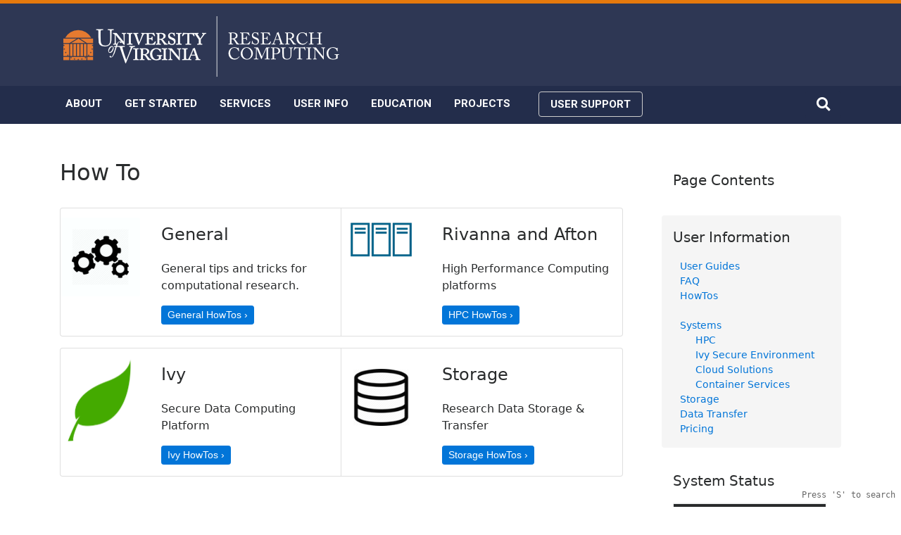

--- FILE ---
content_type: text/html
request_url: https://www.rc.virginia.edu/userinfo/howtos/
body_size: 5992
content:
<!DOCTYPE html>
<html lang="en">

<head>
  
<meta charset="utf-8">
<meta name="viewport" content="width=device-width, initial-scale=1, shrink-to-fit=no">
<meta http-equiv="X-UA-Compatible" content="IE=edge">
<!-- The above 3 meta tags *must* come first in the head; any other head content must come *after* these tags -->
<meta name="generator" content="Hugo 0.133.0">


  <base href="/userinfo/howtos/">
  <link rel="canonical" href="/userinfo/howtos/">
  <link rel="Shortcut Icon" href="/images/favicon.ico" type="image/x-icon" />
  <meta type="userinfo" />

  <title>How To | Research Computing</title>

  <!-- combined, minified CSS -->
  <link href="/css/style.css" rel="stylesheet">
  <link rel="stylesheet" href="https://maxcdn.bootstrapcdn.com/bootstrap/4.0.0-alpha.6/css/bootstrap.min.css"
    integrity="sha384-rwoIResjU2yc3z8GV/NPeZWAv56rSmLldC3R/AZzGRnGxQQKnKkoFVhFQhNUwEyJ" crossorigin="anonymous">

  
<link rel="stylesheet" href="https://maxcdn.bootstrapcdn.com/bootstrap/4.0.0-alpha.6/css/bootstrap.min.css">
<link rel="stylesheet" href="https://use.fontawesome.com/releases/v5.9.0/css/all.css" crossorigin="anonymous">
<link href="https://fonts.googleapis.com/css?family=Share+Tech+Mono&display=swap" rel="stylesheet">

<script src="https://code.jquery.com/jquery-latest.min.js" type="text/javascript"></script>
<script src="/js/jquery.isotope.min.js" type="text/javascript"></script>

<script async src="https://www.googletagmanager.com/gtag/js?id=UA-90358528-1"></script>
<script>
  window.dataLayer = window.dataLayer || [];
  function gtag(){dataLayer.push(arguments);}
  gtag('js', new Date());
  gtag('config', 'UA-90358528-1');
</script>
<script src="https://cdnjs.cloudflare.com/ajax/libs/tether/1.4.0/js/tether.min.js" integrity="sha384-DztdAPBWPRXSA/3eYEEUWrWCy7G5KFbe8fFjk5JAIxUYHKkDx6Qin1DkWx51bBrb" crossorigin="anonymous"></script>
<script src="https://maxcdn.bootstrapcdn.com/bootstrap/4.0.0-alpha.6/js/bootstrap.min.js" integrity="sha384-vBWWzlZJ8ea9aCX4pEW3rVHjgjt7zpkNpZk+02D9phzyeVkE+jo0ieGizqPLForn" crossorigin="anonymous"></script>
<script src="/js/scripts.min.js"></script>
<script src="/js/search-modal.js"></script>
<script type="text/javascript" src="//script.crazyegg.com/pages/scripts/0043/6148.js" async="async" ></script>



  <style>
  .card-group .card a {
    text-decoration:none;
  }
</style>
</head>

<body>
  <div class="reminder" style="position:fixed;font-family:monospace;color:#666;font-size:12px;right:8px;bottom:8px;">
    Press 'S' to search
  </div>

  <div class="navbar" style="background-color:#232d4b;opacity: 95%;border-radius: 0;">
  <div class="" style="background-color: #E57200;height:0.8rem;margin-left:-1rem;margin-right:-1rem;margin-top:-1rem;">
  </div>
  <div class="container" style="margin-top:0.8rem;">
    <a href="/"><img src="/images/logos/uvarc-knockout-logo-6-2022.png" alt="UVA Research Computing" style="" /></a>
  </div>
</div>

<nav class="navbar navbar-toggleable-md navbar-dark" style="background-color:#232d4b;border-radius: 0 !important;">
  <div class="container text-center">
    <button class="navbar-toggler" type="button" data-toggle="collapse" data-target="#navbarSupportedContent"
      aria-controls="navbarSupportedContent" aria-expanded="false" aria-label="Toggle navigation">
      <span class="navbar-toggler-icon">
        <i class="fas fa-bars" style="color:#fff; font-size:28px;"></i>
      </span>
    </button>

    <div class="modal fade search-modal" tabindex="-1" role="dialog" aria-labelledby="searchModal" aria-hidden="true">
    <div class="modal-dialog modal-dialog-centered">
        <div class="modal-content" style="opacity:90%;margin-top:40%;">
            <div class="modal-header" style="height:3rem;">
                <h5 class="modal-title">Search</h5>
                <form method="get" action="/search/">
                    <input type=search id=qt name=q class="no-highlightzz" placeholder="" style="text-align:left;width:320px;font-size:100%;padding:8px;border:solid 0px #6f6f6f;font-family: 'Roboto Mono', monospace;">
                </form>
                <button type="button" class="close" data-dismiss="modal" aria-label="Close"> 
                  <span aria-hidden="true">&times;</span>
                </button>
            </div>
            <div class="modal-body">
                <p style="font-weight:bold;font-size:80%;">Suggested Pages</p>
                <div class="row">
                    <div class="col-sm">
                        <p><a style="text-decoration: none; color:#555;" href="/"><i class="fas fa-home"></i>&nbsp; Home</a></p>
                        <p><a style="text-decoration: none; color:#555;"  href="/userinfo/hpc/access/"><i class="fas fa-th-list"></i>&nbsp; Allocations</a></p>
                        <p><a style="text-decoration: none; color:#555;"  href="/userinfo/storage/"><i class="fas fa-archive"></i>&nbsp; Storage</a></p>
                        <p><a style="text-decoration: none; color:#555;"  href="/categories/"><i class="fas fa-folder"></i>&nbsp; Browse Categories</a></p>
                    </div>
                    <div class="col-sm">
                        <p><a style="text-decoration: none; color:#555;"  href="/form/support-request/"><i class="fas fa-plus-square"></i>&nbsp; Open a Ticket</a></p>
                        <p><a style="text-decoration: none; color:#555;"  href="/userinfo/systems/"><i class="fas fa-server"></i>&nbsp; Systems</a></p>
                        <p><a style="text-decoration: none; color:#555;"  href="/userinfo/user-guide/"><i class="fas fa-book-reader"></i>&nbsp; User Guides</a></p>
                        <p><a style="text-decoration: none; color:#555;"  href="/tags/"><i class="fas fa-tag"></i>&nbsp; Browse Tags</a></p>
                    </div>
                </div>
            </div>
            <div class="modal-footer" style="height:2rem;">
                <p style="color:#6f6f6f;font-size:80%;"><code>Esc</code> to exit</p>
            </div>
        </div>
    </div>
</div>


    <div class="collapse navbar-collapse" id="navbarSupportedContent">

      <ul class="navbar-nav" style="column-gap: 1rem;">
        <li class="nav-item dropdown">
          <a class="nav-link nav-clean" data-toggle="dropdown" href="#" role="button" aria-haspopup="true"
            aria-expanded="false" style="color:white;">ABOUT</a>
          <div class="dropdown-menu">
            <a class="dropdown-item nav-clean" href="/about/mission/">MISSION</a>
            <a class="dropdown-item nav-clean" href="/about/people/">PEOPLE</a>
            <a class="dropdown-item nav-clean" href="/about/students/">STUDENTS</a>
          </div>
        </li>

        <li class="nav-item dropdown">
          <a class="nav-link nav-clean" data-toggle="dropdown" href="#" role="button" aria-haspopup="true"
            aria-expanded="false" style="color:white;">GET STARTED</a>
          <div class="dropdown-menu">
            <a class="dropdown-item nav-clean" href="/userinfo/systems/">CHOOSE A SYSTEM</a>
            <a class="dropdown-item nav-clean" href="/userinfo/hpc/access/">REQUEST ACCESS</a>
            <a class="dropdown-item nav-clean" href="/userinfo/user-guide/">USER GUIDES</a>
          </div>
        </li>

        <li class="nav-item dropdown">
          <a class="nav-link nav-clean" data-toggle="dropdown" href="#" role="button" aria-haspopup="true"
            aria-expanded="false" style="color:white;">SERVICES</a>
          <div class="dropdown-menu">
            <a class="dropdown-item nav-clean" href="/service/high-performance-computing/">HIGH PERFORMANCE
              COMPUTING</a>
            <a class="dropdown-item nav-clean" href="/service/dac/">DATA ANALYTICS CENTER</a>
            <a class="dropdown-item nav-clean" href="/service/dtc/">DIGITAL TECHNOLOGY CORE</a>
           
            
            <a class="dropdown-item nav-clean" href="/userinfo/microservices/">CONTAINER SERVICES</a>
            
            <a class="dropdown-item nav-clean" href="/userinfo/storage/">STORAGE</a>
            <div class="dropdown-divider"></div>
            <a class="dropdown-item nav-clean" href="/userinfo/computing-environments/">GRANT PROPOSAL SUPPORT</a>
            <a class="dropdown-item nav-clean" href="/form/support-request/">PROJECT CONSULTING</a>
            <a class="dropdown-item nav-clean" href="/service/acknowledgement/">ACKNOWLEDGMENT</a>
           
           
          </div>
        </li>

        <li class="nav-item dropdown">
          <a class="nav-link nav-clean" data-toggle="dropdown" href="#" role="button" aria-haspopup="true"
            aria-expanded="false" style="color:white;">USER INFO</a>
          <div class="dropdown-menu">
            <a class="dropdown-item nav-clean" href="/userinfo/user-guide/">USER GUIDES</a>
            <a class="dropdown-item nav-clean" href="/userinfo/faq">FAQs</a>
            <a class="dropdown-item nav-clean" href="/userinfo/howtos">HOW-TOs</a>
            <div class="dropdown-divider"></div>
            <a class="dropdown-item nav-clean" href="/userinfo/hpc">HPC</a>
            <a class="dropdown-item nav-clean" href="/userinfo/ivy">IVY</a>
            
            <a class="dropdown-item nav-clean" href="/userinfo/microservices/">CONTAINER SERVICES</a>
            
            <a class="dropdown-item nav-clean" href="/userinfo/storage/">STORAGE</a>
            <a class="dropdown-item nav-clean" href="/userinfo/data-transfer/">DATA TRANSFER</a>
            
            <a class="dropdown-item nav-clean" href="/userinfo/pricing/">PRICING</a>
          </div>
        </li>

        <li class="nav-item dropdown">
          <a class="nav-link nav-clean" data-toggle="dropdown" href="#" role="button" aria-haspopup="true"
            aria-expanded="false" style="color:white;">EDUCATION</a>
          <div class="dropdown-menu">
            <a class="dropdown-item nav-clean" href="/education/workshops/">WORKSHOPS</a>
            <a class="dropdown-item nav-clean" target="_new" href="https://learning.rc.virginia.edu/">COURSE
              MATERIAL</a>
            <a class="dropdown-item nav-clean" href="/education/rivanna-instructional">USING HPC FOR INSTRUCTION</a>
          </div>
        </li>

        <li class="nav-item">
          <a class="nav-link nav-clean" href="/project/" style="color:white;">PROJECTS</a>
        </li>

        <li class="nav-item">
          <a href="/support/"><button
              style="font-size:95%;font-weight:700;font-family:'Roboto', sans-serif;background-color:#232d4b;color:white;border:solid 1px #ccc; margin-left: 1rem;"
              class="btn btn-default" type="submit">USER SUPPORT</button></a>
        </li>

      </ul>

      
      <div>
        <button type="button" class="btn btn-default" style="background-color:#232d4b;color:white;border:none;"
          data-toggle="modal" data-target=".search-modal"><i class="fas fa-search"
            style="font-size:120%;color:white;"></i></button>
      </div>
      

    </div>
</nav>

<script>
  $('.search-modal').on('shown.bs.modal', function () {
    $('#qt').focus();
  })
</script>


      <header class="blog-header" style="padding-top:2rem;">
      
    </header>

  <section id="main-content" class="main-content" style="margin-top:20px;">
    <div class="container">
      <div class="row">
        
        <div class="col-sm-9 blog-main" style="">
        
          


<button type="button" class="btn btn-light" onclick="topFunction()" id="scrollBtn" title="Go to top"><i class="fas fa-2x fa-angle-double-up"></i></button>

<article class="blog-post">
  <header>
    <h2 class="blog-post-title"><a href="/userinfo/howtos/">How To</a></h2>
  </header>

  <div class="explainer">
    <div class="card-group" style="margin-top:2rem;">
  <div class="card mb-3" style="max-width: 400px;">
    <div class="row">
      <div class="col-md-4">
        <img src="/images/faq/general.png" class="card-img" alt="...">
      </div>
      <div class="col-md-8">
        <div class="card-body">
          <h2 class="card-title">General</h2>
          <p class="card-text">General tips and tricks for computational research.</p>
          <div style="margin-bottom:1rem;">
            <a href="/userinfo/howtos/general"><button class="btn btn-sm btn-primary">General HowTos &rsaquo;</button></a>
          </div>
        </div>
      </div>
    </div>
  </div>
  <div class="card mb-3" style="max-width: 400px;">
    <div class="row">
      <div class="col-md-4">
        <img src="/images/faq/rivanna.png" class="card-img" alt="...">
      </div>
      <div class="col-md-8">
        <div class="card-body">
          <h2 class="card-title">Rivanna and Afton</h2>
          <p class="card-text">High Performance Computing platforms</p>
          <div style="margin-bottom:1rem;">
            <a href="/userinfo/howtos/rivanna"><button class="btn btn-sm btn-primary">HPC HowTos &rsaquo;</button></a>
          </div>
        </div>
      </div>
    </div>
  </div>
</div>
<div class="card-group">
  <div class="card mb-3" style="max-width: 400px;">
    <div class="row">
      <div class="col-md-4">
        <img src="/images/faq/ivy.png" class="card-img" alt="...">
      </div>
      <div class="col-md-8">
        <div class="card-body">
          <h2 class="card-title">Ivy</h2>
          <p class="card-text">Secure Data Computing Platform</p>
          <div style="margin-bottom:1rem;">
            <a href="/userinfo/howtos/ivy"><button class="btn btn-sm btn-primary">Ivy HowTos &rsaquo;</button></a>
          </div>
        </div>
      </div>
    </div>
  </div>
  <div class="card mb-3" style="max-width: 400px;">
    <div class="row">
      <div class="col-md-4">
        <img src="/images/faq/storage.png" class="card-img" alt="...">
      </div>
      <div class="col-md-8">
        <div class="card-body">
          <h2 class="card-title">Storage</h2>
          <p class="card-text">Research Data Storage & Transfer</p>
          <div style="margin-bottom:1rem;">
            <a href="/userinfo/howtos/storage"><button class="btn btn-sm btn-primary">Storage HowTos &rsaquo;</button></a>
          </div>
        </div>
      </div>
    </div>
  </div>
</div>

  </div>


  <p></p>


</article> 



        </div> <!-- /.blog-main -->

        <aside class="col-sm-3 blog-sidebar">

  <div class="sticky">

    <section class="sidebar-module toc">
    <nav id="TableOfContents"></nav>
  </section>


    <section class="sidebar-module sidebar-module-inset">
    <p class="lead">User Information</p>
    <ol class="list-unstyled" style="padding-left:10px;font-size:90%;">
      
      <li> <a href="/userinfo/user-guide/">User Guides</a></li>
      
      <li> <a href="/userinfo/faq">FAQ</a></li>
      <li> <a href="/userinfo/howtos">HowTos</a><br /><br /></li>
      <li> <a href="/userinfo/systems/">Systems</a></li>
      <li> <a style="padding-left:1.4rem;" href="/userinfo/hpc">HPC</a></li>
      <li> <a style="padding-left:1.4rem;" href="/userinfo/ivy">Ivy Secure Environment</a></li>
      <li> <a style="padding-left:1.4rem;" href="/service/cloud/">Cloud Solutions</a></li>
      <li> <a style="padding-left:1.4rem;" href="/userinfo/microservices/">Container Services</a></li>
      <li> <a href="/userinfo/storage/">Storage</a></li>
      <li> <a href="/userinfo/data-transfer/">Data Transfer</a></li>
      
      <li> <a href="/userinfo/pricing/">Pricing</a></li>
    </ol>
  </section>


  <div style="width:100%;height:2rem;"></div>

  
<section class="sidebar-module">
<p class=lead>System Status</p>
<div style="width:98%;">
  <div style="">
  <table class="table table-sm table-responsive status-tbl table-striped" style="width:100%;border:solid 1px #f5f5f5;">
    <thead class="thead-inverse">
      <tr>
        <th scope="row">System</th>
        <th align="center" style="text-align:center;">Status</th>
      </tr>
    </thead>
    <tbody id="statusBody"></tbody>
  </table>
  </div>
</div>
</section>
<script src="//cdnjs.cloudflare.com/ajax/libs/pagedown/1.0/Markdown.Converter.js"></script>
<script src="//cdnjs.cloudflare.com/ajax/libs/pagedown/1.0/Markdown.Sanitizer.js"></script>
<script>
$(document).ready(function() {
  $("#status-message").hide();
  refreshStatusTable();
  setInterval(refreshStatusTable, 60000);
  checkStatusMessages();
  setInterval(checkStatusMessages, 60000);
});
function checkStatusMessages() {
  $.getJSON('https://tja4lfp3da.execute-api.us-east-1.amazonaws.com/api/messages' , function(data) {
    var messageData = '';
    $.each(data, function(key, value) {
      var converter = Markdown.getSanitizingConverter();
      var messageBody = value.body.replace("&lt;br&gt;", "<br>");
      
      var messageLength = messageBody.length;
      if ( messageLength < 22 ) {
        $("#status-message").hide();
      } else {
        $("#status-message").show();
		var post_date = new Date(messageBody.substring(0, 19));
		post_date = new Date(post_date.getFullYear(), post_date.getMonth(), post_date.getDate())
		if (!isNaN(post_date)) {
			var now = new Date();
			now = new Date(now.getFullYear(), now.getMonth(), now.getDate())
			const millisPerDay = 86400000;
			
			if (now - post_date >= millisPerDay) {
				var datestr = now.toDateString();
			} else {
				var datestr = post_date.toDateString();
			}
			messageData += "[" + datestr + "] "+ messageBody.substr(20);
		} else {
			messageData += messageBody;
		}
        $('#status-message-content').html(converter.makeHtml(messageData));
      }
    });
  });
};
function refreshStatusTable(){
  $.getJSON('https://tja4lfp3da.execute-api.us-east-1.amazonaws.com/api/grid', function(data) {
    var statusData = '';
    $.each(data, function(key, value) {
      var title = value.title;
      if (title !== 'Skyline' ) {
        if (title === 'Rivanna') {
          title = 'Afton/'+title;
        }
        statusData += '<tr>';
        statusData += '<td style="vertical-align:middle;" valign="middle"><a href="'+value.url+'" style="text-decoration:none;color:black;">'+title+'</a></td>';
        
        
        
        statusData += '<td class="" style="vertical-align:middle;" valign="middle" align="center"><img style="" src='+value.image+' /></td>';
        
        statusData += '</tr>';
      }
    });
    $('#statusBody').html(statusData);
  });
};
</script>



    <section class="sidebar-module sidebar-module-inset" style="margin-top:10px;">
    <p class="lead">Rivanna Monitoring</p>
    <a href="https://xdmod2.hpc.virginia.edu/" target="_new"><img src="/images/rivanna/xdmod-sample.png" style="width:100%;padding-right:10px;" /></a>
    <ol class="list-unstyled" style="padding-top:0rem;padding-left:10px;font-size:90%;">
      <li> <a href="https://xdmod2.hpc.virginia.edu/" target="_new">XDMOD: Research Activity</a></li>
    </ol>
  </section>




    <section class="sidebar-module sidebar-module-inset" style="margin-bottom:1rem;">
    <p class=lead>User Support</p>
    
    <div class="btn-group">
      <button type="button" class="btn btn-success dropdown-toggle" data-toggle="dropdown" aria-haspopup="true" aria-expanded="false">
        Support Options
      </button>
      <div class="dropdown-menu">
        <a class="dropdown-item" href="/support/">Support Overview</a>
        <a class="dropdown-item" href="/form/support-request/">Open a Support Ticket</a>
        <a class="dropdown-item" href="/form/support-request/">Request a Consultation</a>
        <a class="dropdown-item" href="/userinfo/hpc/access/">Request HPC Allocations</a>
        <div class="dropdown-divider"></div>
        
        <a class="dropdown-item" href="/userinfo/user-guide/">User Guides</a>
        <a class="dropdown-item" href="/userinfo/faq">FAQs</a>
        <a class="dropdown-item" href="/userinfo/howtos">How To</a>
      </div>
    </div>
  </section>


  </div>

</aside>


      </div> <!-- /.row -->
    </div> <!-- /.container -->
  </section>
  
<footer class="footer" style="margin-top:20px;">
  <div class="container" style="text-align:left;padding-top:20px;">
    <div class="row" style="justify-content: space-evenly;">
      <div>
        <strong>Contact</strong>
        <address>
          Research Computing<br />
          University of Virginia<br />
          Michie North Building<br />
          918 Emmet Street<br />
          Charlottesville, VA 22903<br />
        </address>
      </div>

      <div>
        <strong>Find Us</strong><br /><br />
        <p style="line-height:240%;">
          <a href="https://github.com/uvarc" target="_blank" rel="noopener noreferrer"><i class="fab fa-2x fa-github"
              style="margin-right:8px;"></i></a>
          <a href="https://hub.docker.com/r/uvarc/" target="_blank" rel="noopener noreferer"><i
              class="fab fa-2x fa-docker" style="margin-right:8px;"></i></a>
          <a href="https://xdmod2.hpc.virginia.edu/#main_tab_panel:tg_summary" target="_blank"
            rel="noopener noreferer"><i class="far fa-2x fa-chart-bar" style="margin-right:8px;"></i></a>
          <a href="http://stats.pingdom.com/ahjqdv66ptc9" target="_blank" rel="noopener noreferer"><i
              class="fab fa-2x fa-product-hunt" style="margin-right:8px;"></i></a>
        </p>
      </div>

      <div>
        <strong>Explore</strong>
        <p>
          <a href="https://mailchi.mp/virginia/rc-newsletter" target="_blank" rel="noopener noreferrer">Newsletter</a>
          <br />
          <a href="/education/workshops/">Workshops</a> <br />
          <a href="https://learning.rc.virginia.edu/" target="_blank" rel="noopener noreferrer">Learn</a> <br />
          <a href="https://cio.virginia.edu" target="_blank" rel="noopener noreferrer">CIO @ UVA</a> <br />
          
          <a href="/search/#search">Search</a><br />
        </p>
      </div>
    </div>
    <div class="row">
      <div class="col" style="text-align:center;margin-bottom:20px;">
        <span class="copyright">
          &copy; 2026  The Rector and Visitors of the <a
            href="https://www.virginia.edu/" target="_new">University of Virginia</a> | <a
            href="https://www.virginia.edu/siteinfo/privacy" target="_new">Privacy</a>
        </span>
      </div>
    </div>
  </div>
</footer>


<script src="/js/search-overlay.js"></script>


<script async defer type="text/javascript" src="//downloads.mailchimp.com/js/signup-forms/popup/unique-methods/embed.js"
  data-dojo-config="usePlainJson: true, isDebug: false"></script>
<script async defer
  type="text/javascript">window.dojoRequire(["mojo/signup-forms/Loader"], function (L) { L.start({ "baseUrl": "mc.us9.list-manage.com", "uuid": "b918ecff2df30f32775065906", "lid": "7f59482acd", "uniqueMethods": true }) })</script>



</body>

</html>


--- FILE ---
content_type: application/javascript
request_url: https://www.rc.virginia.edu/js/jquery.isotope.min.js
body_size: 5310
content:
(function(n,f,i){var s=n.document;var k=n.Modernizr;var p=function(y){return y.charAt(0).toUpperCase()+y.slice(1)};var u="Moz Webkit O Ms".split(" ");var o=function(C){var B=s.documentElement.style,z;if(typeof B[C]==="string"){return C}C=p(C);for(var A=0,y=u.length;A<y;A++){z=u[A]+C;if(typeof B[z]==="string"){return z}}};var c=o("transform"),v=o("transitionProperty");
/*!
   * Modernizr v1.6ish: miniModernizr for Isotope
   * http://www.modernizr.com
   *
   * Developed by:
   * - Faruk Ates  http://farukat.es/
   * - Paul Irish  http://paulirish.com/
   *
   * Copyright (c) 2009-2010
   * Dual-licensed under the BSD or MIT licenses.
   * http://www.modernizr.com/license/
   */
;var j={csstransforms:function(){return !!c},csstransforms3d:function(){var C=!!o("perspective");if(C){var z=" -o- -moz- -ms- -webkit- -khtml- ".split(" "),B="@media ("+z.join("transform-3d),(")+"modernizr)",A=f("<style>"+B+"{#modernizr{height:3px}}</style>").appendTo("head"),y=f('<div id="modernizr" />').appendTo("html");C=y.height()===3;y.remove();A.remove()}return C},csstransitions:function(){return !!v}};var m;if(k){for(m in j){if(!k.hasOwnProperty(m)){k.addTest(m,j[m])}}}else{k=n.Modernizr={_version:"1.6ish: miniModernizr for Isotope"};var x=" ";var q;for(m in j){q=j[m]();k[m]=q;x+=" "+(q?"":"no-")+m}f("html").addClass(x)}if(k.csstransforms){var e=k.csstransforms3d?{translate:function(y){return"translate3d("+y[0]+"px, "+y[1]+"px, 0) "},scale:function(y){return"scale3d("+y+", "+y+", 1) "}}:{translate:function(y){return"translate("+y[0]+"px, "+y[1]+"px) "},scale:function(y){return"scale("+y+") "}};var t=function(B,z,G){var E=f.data(B,"isoTransform")||{},I={},A,C={},F;I[z]=G;f.extend(E,I);for(A in E){F=E[A];C[A]=e[A](F)}var D=C.translate||"",H=C.scale||"",y=D+H;f.data(B,"isoTransform",E);B.style[c]=y};f.cssNumber.scale=true;f.cssHooks.scale={set:function(y,z){t(y,"scale",z)},get:function(A,z){var y=f.data(A,"isoTransform");return y&&y.scale?y.scale:1}};f.fx.step.scale=function(y){f.cssHooks.scale.set(y.elem,y.now+y.unit)};f.cssNumber.translate=true;f.cssHooks.translate={set:function(y,z){t(y,"translate",z)},get:function(A,z){var y=f.data(A,"isoTransform");return y&&y.translate?y.translate:[0,0]}}}var b,a;if(k.csstransitions){b={WebkitTransitionProperty:"webkitTransitionEnd",MozTransitionProperty:"transitionend",OTransitionProperty:"oTransitionEnd otransitionend",transitionProperty:"transitionend"}[v];a=o("transitionDuration")}var l=f.event,h=f.event.handle?"handle":"dispatch",d;l.special.smartresize={setup:function(){f(this).bind("resize",l.special.smartresize.handler)},teardown:function(){f(this).unbind("resize",l.special.smartresize.handler)},handler:function(B,y){var A=this,z=arguments;B.type="smartresize";if(d){clearTimeout(d)}d=setTimeout(function(){l[h].apply(A,z)},y==="execAsap"?0:100)}};f.fn.smartresize=function(y){return y?this.bind("smartresize",y):this.trigger("smartresize",["execAsap"])};f.Isotope=function(y,z,A){this.element=f(z);this._create(y);this._init(A)};var g=["width","height"];var r=f(n);f.Isotope.settings={resizable:true,layoutMode:"masonry",containerClass:"isotope",itemClass:"isotope-item",hiddenClass:"isotope-hidden",hiddenStyle:{opacity:0,scale:0.001},visibleStyle:{opacity:1,scale:1},containerStyle:{position:"relative",overflow:"hidden"},animationEngine:"best-available",animationOptions:{queue:false,duration:800},sortBy:"original-order",sortAscending:true,resizesContainer:true,transformsEnabled:true,itemPositionDataEnabled:false};f.Isotope.prototype={_create:function(D){this.options=f.extend({},f.Isotope.settings,D);this.styleQueue=[];this.elemCount=0;var B=this.element[0].style;this.originalStyle={};var A=g.slice(0);for(var F in this.options.containerStyle){A.push(F)}for(var E=0,z=A.length;E<z;E++){F=A[E];this.originalStyle[F]=B[F]||""}this.element.css(this.options.containerStyle);this._updateAnimationEngine();this._updateUsingTransforms();var C={"original-order":function(H,G){G.elemCount++;return G.elemCount},random:function(){return Math.random()}};this.options.getSortData=f.extend(this.options.getSortData,C);this.reloadItems();this.offset={left:parseInt((this.element.css("padding-left")||0),10),top:parseInt((this.element.css("padding-top")||0),10)};var y=this;setTimeout(function(){y.element.addClass(y.options.containerClass)},0);if(this.options.resizable){r.bind("smartresize.isotope",function(){y.resize()})}this.element.delegate("."+this.options.hiddenClass,"click",function(){return false})},_getAtoms:function(B){var y=this.options.itemSelector,A=y?B.filter(y).add(B.find(y)):B,z={position:"absolute"};A=A.filter(function(C,D){return D.nodeType===1});if(this.usingTransforms){z.left=0;z.top=0}A.css(z).addClass(this.options.itemClass);this.updateSortData(A,true);return A},_init:function(y){this.$filteredAtoms=this._filter(this.$allAtoms);this._sort();this.reLayout(y)},option:function(A){if(f.isPlainObject(A)){this.options=f.extend(true,this.options,A);var y;for(var z in A){y="_update"+p(z);if(this[y]){this[y]()}}}},_updateAnimationEngine:function(){var z=this.options.animationEngine.toLowerCase().replace(/[ _\-]/g,"");var y;switch(z){case"css":case"none":y=false;break;case"jquery":y=true;break;default:y=!k.csstransitions}this.isUsingJQueryAnimation=y;this._updateUsingTransforms()},_updateTransformsEnabled:function(){this._updateUsingTransforms()},_updateUsingTransforms:function(){var y=this.usingTransforms=this.options.transformsEnabled&&k.csstransforms&&k.csstransitions&&!this.isUsingJQueryAnimation;if(!y){delete this.options.hiddenStyle.scale;delete this.options.visibleStyle.scale}this.getPositionStyles=y?this._translate:this._positionAbs},_filter:function(E){var A=this.options.filter===""?"*":this.options.filter;if(!A){return E}var D=this.options.hiddenClass,z="."+D,C=E.filter(z),y=C;if(A!=="*"){y=C.filter(A);var B=E.not(z).not(A).addClass(D);this.styleQueue.push({$el:B,style:this.options.hiddenStyle})}this.styleQueue.push({$el:y,style:this.options.visibleStyle});y.removeClass(D);return E.filter(A)},updateSortData:function(D,A){var z=this,B=this.options.getSortData,C,y;D.each(function(){C=f(this);y={};for(var E in B){if(!A&&E==="original-order"){y[E]=f.data(this,"isotope-sort-data")[E]}else{y[E]=B[E](C,z)}}f.data(this,"isotope-sort-data",y)})},_sort:function(){var B=this.options.sortBy,A=this._getSorter,y=this.options.sortAscending?1:-1,z=function(F,E){var D=A(F,B),C=A(E,B);if(D===C&&B!=="original-order"){D=A(F,"original-order");C=A(E,"original-order")}return((D>C)?1:(D<C)?-1:0)*y};this.$filteredAtoms.sort(z)},_getSorter:function(y,z){return f.data(y,"isotope-sort-data")[z]},_translate:function(z,A){return{translate:[z,A]}},_positionAbs:function(z,A){return{left:z,top:A}},_pushPosition:function(B,A,C){A=Math.round(A+this.offset.left);C=Math.round(C+this.offset.top);var z=this.getPositionStyles(A,C);this.styleQueue.push({$el:B,style:z});if(this.options.itemPositionDataEnabled){B.data("isotope-item-position",{x:A,y:C})}},layout:function(B,A){var z=this.options.layoutMode;this["_"+z+"Layout"](B);if(this.options.resizesContainer){var y=this["_"+z+"GetContainerSize"]();this.styleQueue.push({$el:this.element,style:y})}this._processStyleQueue(B,A);this.isLaidOut=true},_processStyleQueue:function(z,O){var B=!this.isLaidOut?"css":(this.isUsingJQueryAnimation?"animate":"css"),E=this.options.animationOptions,F=this.options.onLayout,M,C,I,J;C=function(P,Q){Q.$el[B](Q.style,E)};if(this._isInserting&&this.isUsingJQueryAnimation){C=function(P,Q){M=Q.$el.hasClass("no-transition")?"css":B;Q.$el[M](Q.style,E)}}else{if(O||F||E.complete){var A=false,H=[O,F,E.complete],N=this;I=true;J=function(){if(A){return}var R;for(var Q=0,P=H.length;Q<P;Q++){R=H[Q];if(typeof R==="function"){R.call(N.element,z,N)}}A=true};if(this.isUsingJQueryAnimation&&B==="animate"){E.complete=J;I=false}else{if(k.csstransitions){var G=0,K=this.styleQueue[0],L=K&&K.$el,y;while(!L||!L.length){y=this.styleQueue[G++];if(!y){return}L=y.$el}var D=parseFloat(getComputedStyle(L[0])[a]);if(D>0){C=function(P,Q){Q.$el[B](Q.style,E).one(b,J)};I=false}}}}}f.each(this.styleQueue,C);if(I){J()}this.styleQueue=[]},resize:function(){if(this["_"+this.options.layoutMode+"ResizeChanged"]()){this.reLayout()}},reLayout:function(y){this["_"+this.options.layoutMode+"Reset"]();this.layout(this.$filteredAtoms,y)},addItems:function(z,A){var y=this._getAtoms(z);this.$allAtoms=this.$allAtoms.add(y);if(A){A(y)}},insert:function(z,A){this.element.append(z);var y=this;this.addItems(z,function(B){var C=y._filter(B);y._addHideAppended(C);y._sort();y.reLayout();y._revealAppended(C,A)})},appended:function(z,A){var y=this;this.addItems(z,function(B){y._addHideAppended(B);y.layout(B);y._revealAppended(B,A)})},_addHideAppended:function(y){this.$filteredAtoms=this.$filteredAtoms.add(y);y.addClass("no-transition");this._isInserting=true;this.styleQueue.push({$el:y,style:this.options.hiddenStyle})},_revealAppended:function(z,A){var y=this;setTimeout(function(){z.removeClass("no-transition");y.styleQueue.push({$el:z,style:y.options.visibleStyle});y._isInserting=false;y._processStyleQueue(z,A)},10)},reloadItems:function(){this.$allAtoms=this._getAtoms(this.element.children())},remove:function(A,B){this.$allAtoms=this.$allAtoms.not(A);this.$filteredAtoms=this.$filteredAtoms.not(A);var y=this;var z=function(){A.remove();if(B){B.call(y.element)}};if(A.filter(":not(."+this.options.hiddenClass+")").length){this.styleQueue.push({$el:A,style:this.options.hiddenStyle});this._sort();this.reLayout(z)}else{z()}},shuffle:function(y){this.updateSortData(this.$allAtoms);this.options.sortBy="random";this._sort();this.reLayout(y)},destroy:function(){var A=this.usingTransforms;var z=this.options;this.$allAtoms.removeClass(z.hiddenClass+" "+z.itemClass).each(function(){var C=this.style;C.position="";C.top="";C.left="";C.opacity="";if(A){C[c]=""}});var y=this.element[0].style;for(var B in this.originalStyle){y[B]=this.originalStyle[B]}this.element.unbind(".isotope").undelegate("."+z.hiddenClass,"click").removeClass(z.containerClass).removeData("isotope");r.unbind(".isotope")},_getSegments:function(E){var B=this.options.layoutMode,A=E?"rowHeight":"columnWidth",z=E?"height":"width",D=E?"rows":"cols",F=this.element[z](),y,C=this.options[B]&&this.options[B][A]||this.$filteredAtoms["outer"+p(z)](true)||F;y=Math.floor(F/C);y=Math.max(y,1);this[B][D]=y;this[B][A]=C},_checkIfSegmentsChanged:function(B){var z=this.options.layoutMode,A=B?"rows":"cols",y=this[z][A];this._getSegments(B);return(this[z][A]!==y)},_masonryReset:function(){this.masonry={};this._getSegments();var y=this.masonry.cols;this.masonry.colYs=[];while(y--){this.masonry.colYs.push(0)}},_masonryLayout:function(A){var y=this,z=y.masonry;A.each(function(){var F=f(this),D=Math.ceil(F.outerWidth(true)/z.columnWidth);D=Math.min(D,z.cols);if(D===1){y._masonryPlaceBrick(F,z.colYs)}else{var G=z.cols+1-D,C=[],E,B;for(B=0;B<G;B++){E=z.colYs.slice(B,B+D);C[B]=Math.max.apply(Math,E)}y._masonryPlaceBrick(F,C)}})},_masonryPlaceBrick:function(C,G){var z=Math.min.apply(Math,G),I=0;for(var B=0,D=G.length;B<D;B++){if(G[B]===z){I=B;break}}var H=this.masonry.columnWidth*I,F=z;this._pushPosition(C,H,F);var E=z+C.outerHeight(true),A=this.masonry.cols+1-D;for(B=0;B<A;B++){this.masonry.colYs[I+B]=E}},_masonryGetContainerSize:function(){var y=Math.max.apply(Math,this.masonry.colYs);return{height:y}},_masonryResizeChanged:function(){return this._checkIfSegmentsChanged()},_fitRowsReset:function(){this.fitRows={x:0,y:0,height:0}},_fitRowsLayout:function(B){var y=this,A=this.element.width(),z=this.fitRows;B.each(function(){var E=f(this),D=E.outerWidth(true),C=E.outerHeight(true);if(z.x!==0&&D+z.x>A){z.x=0;z.y=z.height}y._pushPosition(E,z.x,z.y);z.height=Math.max(z.y+C,z.height);z.x+=D})},_fitRowsGetContainerSize:function(){return{height:this.fitRows.height}},_fitRowsResizeChanged:function(){return true},_cellsByRowReset:function(){this.cellsByRow={index:0};this._getSegments();this._getSegments(true)},_cellsByRowLayout:function(A){var y=this,z=this.cellsByRow;A.each(function(){var D=f(this),C=z.index%z.cols,E=Math.floor(z.index/z.cols),B=(C+0.5)*z.columnWidth-D.outerWidth(true)/2,F=(E+0.5)*z.rowHeight-D.outerHeight(true)/2;y._pushPosition(D,B,F);z.index++})},_cellsByRowGetContainerSize:function(){return{height:Math.ceil(this.$filteredAtoms.length/this.cellsByRow.cols)*this.cellsByRow.rowHeight+this.offset.top}},_cellsByRowResizeChanged:function(){return this._checkIfSegmentsChanged()},_straightDownReset:function(){this.straightDown={y:0}},_straightDownLayout:function(z){var y=this;z.each(function(A){var B=f(this);y._pushPosition(B,0,y.straightDown.y);y.straightDown.y+=B.outerHeight(true)})},_straightDownGetContainerSize:function(){return{height:this.straightDown.y}},_straightDownResizeChanged:function(){return true},_masonryHorizontalReset:function(){this.masonryHorizontal={};this._getSegments(true);var y=this.masonryHorizontal.rows;this.masonryHorizontal.rowXs=[];while(y--){this.masonryHorizontal.rowXs.push(0)}},_masonryHorizontalLayout:function(A){var y=this,z=y.masonryHorizontal;A.each(function(){var F=f(this),D=Math.ceil(F.outerHeight(true)/z.rowHeight);D=Math.min(D,z.rows);if(D===1){y._masonryHorizontalPlaceBrick(F,z.rowXs)}else{var G=z.rows+1-D,C=[],E,B;for(B=0;B<G;B++){E=z.rowXs.slice(B,B+D);C[B]=Math.max.apply(Math,E)}y._masonryHorizontalPlaceBrick(F,C)}})},_masonryHorizontalPlaceBrick:function(C,H){var z=Math.min.apply(Math,H),F=0;for(var B=0,D=H.length;B<D;B++){if(H[B]===z){F=B;break}}var I=z,G=this.masonryHorizontal.rowHeight*F;this._pushPosition(C,I,G);var E=z+C.outerWidth(true),A=this.masonryHorizontal.rows+1-D;for(B=0;B<A;B++){this.masonryHorizontal.rowXs[F+B]=E}},_masonryHorizontalGetContainerSize:function(){var y=Math.max.apply(Math,this.masonryHorizontal.rowXs);return{width:y}},_masonryHorizontalResizeChanged:function(){return this._checkIfSegmentsChanged(true)},_fitColumnsReset:function(){this.fitColumns={x:0,y:0,width:0}},_fitColumnsLayout:function(B){var y=this,A=this.element.height(),z=this.fitColumns;B.each(function(){var E=f(this),D=E.outerWidth(true),C=E.outerHeight(true);if(z.y!==0&&C+z.y>A){z.x=z.width;z.y=0}y._pushPosition(E,z.x,z.y);z.width=Math.max(z.x+D,z.width);z.y+=C})},_fitColumnsGetContainerSize:function(){return{width:this.fitColumns.width}},_fitColumnsResizeChanged:function(){return true},_cellsByColumnReset:function(){this.cellsByColumn={index:0};this._getSegments();this._getSegments(true)},_cellsByColumnLayout:function(A){var y=this,z=this.cellsByColumn;A.each(function(){var D=f(this),C=Math.floor(z.index/z.rows),E=z.index%z.rows,B=(C+0.5)*z.columnWidth-D.outerWidth(true)/2,F=(E+0.5)*z.rowHeight-D.outerHeight(true)/2;y._pushPosition(D,B,F);z.index++})},_cellsByColumnGetContainerSize:function(){return{width:Math.ceil(this.$filteredAtoms.length/this.cellsByColumn.rows)*this.cellsByColumn.columnWidth}},_cellsByColumnResizeChanged:function(){return this._checkIfSegmentsChanged(true)},_straightAcrossReset:function(){this.straightAcross={x:0}},_straightAcrossLayout:function(z){var y=this;z.each(function(A){var B=f(this);y._pushPosition(B,y.straightAcross.x,0);y.straightAcross.x+=B.outerWidth(true)})},_straightAcrossGetContainerSize:function(){return{width:this.straightAcross.x}},_straightAcrossResizeChanged:function(){return true}};
/*!
   * jQuery imagesLoaded plugin v1.1.0
   * http://github.com/desandro/imagesloaded
   *
   * MIT License. by Paul Irish et al.
   */
;f.fn.imagesLoaded=function(F){var D=this,B=D.find("img").add(D.filter("img")),y=B.length,E="[data-uri]",A=[];function C(){F.call(D,B)}function z(H){var G=H.target;if(G.src!==E&&f.inArray(G,A)===-1){A.push(G);if(--y<=0){setTimeout(C);B.unbind(".imagesLoaded",z)}}}if(!y){C()}B.bind("load.imagesLoaded error.imagesLoaded",z).each(function(){var G=this.src;this.src=E;this.src=G});return D};var w=function(y){if(n.console){n.console.error(y)}};f.fn.isotope=function(z,A){if(typeof z==="string"){var y=Array.prototype.slice.call(arguments,1);this.each(function(){var B=f.data(this,"isotope");if(!B){w("cannot call methods on isotope prior to initialization; attempted to call method '"+z+"'");return}if(!f.isFunction(B[z])||z.charAt(0)==="_"){w("no such method '"+z+"' for isotope instance");return}B[z].apply(B,y)})}else{this.each(function(){var B=f.data(this,"isotope");if(B){B.option(z);B._init(A)}else{f.data(this,"isotope",new f.Isotope(z,this,A))}})}return this}})(window,jQuery);